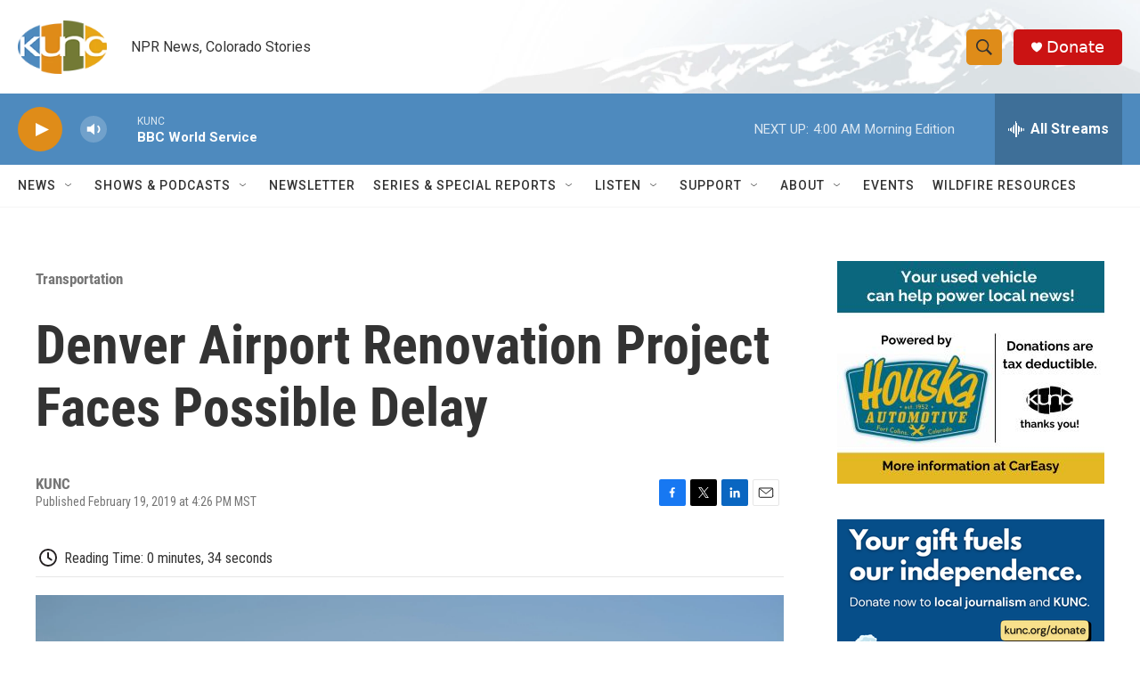

--- FILE ---
content_type: text/html; charset=utf-8
request_url: https://www.google.com/recaptcha/api2/aframe
body_size: 267
content:
<!DOCTYPE HTML><html><head><meta http-equiv="content-type" content="text/html; charset=UTF-8"></head><body><script nonce="qaWJPHaebPEH9R8VeAqT-A">/** Anti-fraud and anti-abuse applications only. See google.com/recaptcha */ try{var clients={'sodar':'https://pagead2.googlesyndication.com/pagead/sodar?'};window.addEventListener("message",function(a){try{if(a.source===window.parent){var b=JSON.parse(a.data);var c=clients[b['id']];if(c){var d=document.createElement('img');d.src=c+b['params']+'&rc='+(localStorage.getItem("rc::a")?sessionStorage.getItem("rc::b"):"");window.document.body.appendChild(d);sessionStorage.setItem("rc::e",parseInt(sessionStorage.getItem("rc::e")||0)+1);localStorage.setItem("rc::h",'1768981456481');}}}catch(b){}});window.parent.postMessage("_grecaptcha_ready", "*");}catch(b){}</script></body></html>